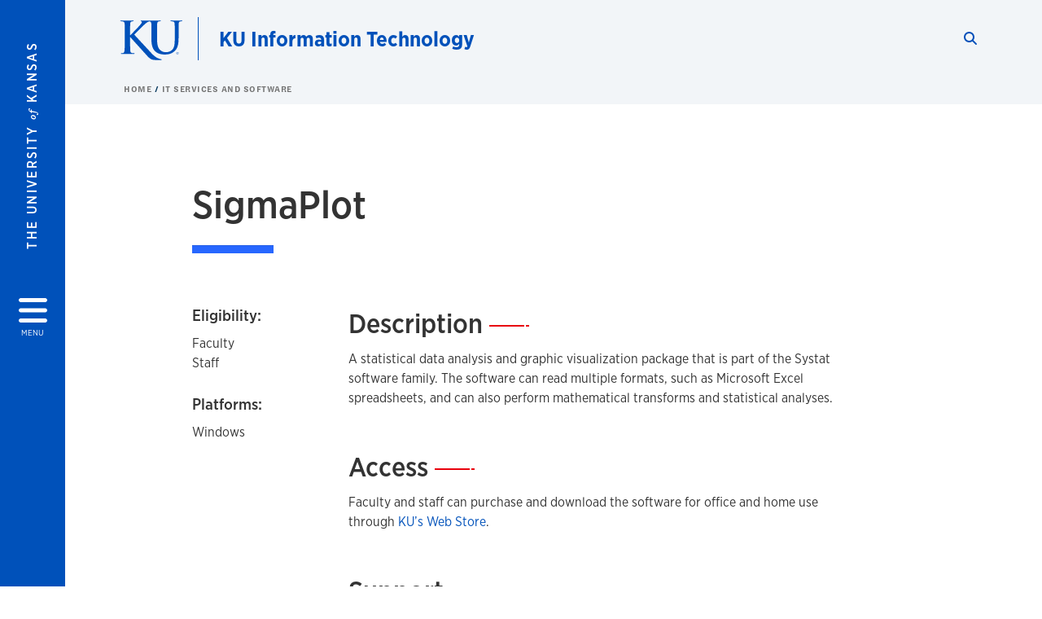

--- FILE ---
content_type: text/html; charset=UTF-8
request_url: https://technology.ku.edu/catalog/sigmaplot
body_size: 17837
content:


<!DOCTYPE html>
<html lang="en" dir="ltr" prefix="content: http://purl.org/rss/1.0/modules/content/  dc: http://purl.org/dc/terms/  foaf: http://xmlns.com/foaf/0.1/  og: http://ogp.me/ns#  rdfs: http://www.w3.org/2000/01/rdf-schema#  schema: http://schema.org/  sioc: http://rdfs.org/sioc/ns#  sioct: http://rdfs.org/sioc/types#  skos: http://www.w3.org/2004/02/skos/core#  xsd: http://www.w3.org/2001/XMLSchema# ">
  <head>
    <meta http-equiv="X-UA-Compatible" content="IE=edge" />
    <meta charset="utf-8" />
<link rel="canonical" href="https://technology.ku.edu/catalog/sigmaplot" />
<meta property="og:url" content="https://technology.ku.edu/catalog/sigmaplot" />
<meta property="og:title" content="SigmaPlot" />
<meta property="og:image:url" content="https://technology.ku.edu/libraries/ku-web-styleguide/images/cms_metatemplate_open_graph.png" />
<meta name="twitter:card" content="summary_large_image" />
<meta name="twitter:title" content="SigmaPlot" />
<meta name="twitter:image" content="https://technology.ku.edu/libraries/ku-web-styleguide/images/cms_metatemplate_twitter.png" />
<meta name="Generator" content="Drupal 10 (https://www.drupal.org)" />
<meta name="MobileOptimized" content="width" />
<meta name="HandheldFriendly" content="true" />
<meta name="viewport" content="width=device-width, initial-scale=1.0" />
<script type="text/javascript">
(function(i,s,o,g,r,a,m){i['GoogleAnalyticsObject']=r;i[r]=i[r]||function(){
(i[r].q=i[r].q||[]).push(arguments)},i[r].l=1*new Date();a=s.createElement(o),
m=s.getElementsByTagName(o)[0];a.async=1;a.src=g;m.parentNode.insertBefore(a,m)
})(window,document,'script','//www.google-analytics.com/analytics.js','ga');
    //KU master GA id
    ga('create', 'UA-56250057-1', 'auto', { 'name':'allaccountrollup', 'cookieDomain': 'none'});
    ga('allaccountrollup.send', 'pageview');
                                   //Individual account GA tracking id, organization id
                ga('create', 'UA-60131744-1', 'auto', { 'name':'organization', 'cookieDomain': 'none'});
                ga('organization.send', 'pageview');
                                           //Individual account GA tracking id, organization id
                ga('create', 'UA-60131744-13', 'auto', { 'name':'trackingid', 'cookieDomain': 'none'});
                ga('trackingid.send', 'pageview');
                        </script><link rel="icon" href="/themes/contrib/borzoi/favicon.ico" type="image/vnd.microsoft.icon" />

    <title>SigmaPlot | KU Information Technology</title>
    <link rel="dns-prefetch" href="https://use.typekit.net/">
    <link rel="dns-prefetch" href="https://use.fontawesome.com/">
    <link rel="dns-prefetch" href="https://cdn.datatables.net/">
    <link rel="preconnect" href="https://use.typekit.net/">
    <link rel="preconnect" href="https://use.fontawesome.com/">
    <link rel="preconnect" href="https://cdn.datatables.net/">
    <link rel="stylesheet" media="all" href="/sites/technology/files/css/css_zof8qofrelHyrm77qIc2wRSz2IPbyz_5fsB9LbQonzU.css?delta=0&amp;language=en&amp;theme=borzoi&amp;include=[base64]" />
<link rel="stylesheet" media="all" href="/modules/contrib/tttb_brand_update/css/tttb-brand-update.css?t7r643" />
<link rel="stylesheet" media="all" href="/sites/technology/files/css/css_pDfisE0KRMAeXJhMGltQvHnvN_Xrf1QhAZgkwReXjdM.css?delta=2&amp;language=en&amp;theme=borzoi&amp;include=[base64]" />
<link rel="stylesheet" media="all" href="//cdn.datatables.net/1.10.20/css/jquery.dataTables.min.css" />
<link rel="stylesheet" media="all" href="//use.typekit.net/nhc5fun.css" />
<link rel="stylesheet" media="all" href="/sites/technology/files/css/css_S3DUw0gOAgmH66KGXGovL6LH21SxD2WJE0zLg_SsuAU.css?delta=5&amp;language=en&amp;theme=borzoi&amp;include=[base64]" />

    <script type="application/json" data-drupal-selector="drupal-settings-json">{"path":{"baseUrl":"\/","pathPrefix":"","currentPath":"node\/151","currentPathIsAdmin":false,"isFront":false,"currentLanguage":"en"},"pluralDelimiter":"\u0003","suppressDeprecationErrors":true,"gtag":{"tagId":"G-BN1ZNEYDBH","consentMode":false,"otherIds":[],"events":[],"additionalConfigInfo":[]},"ajaxPageState":{"libraries":"[base64]","theme":"borzoi","theme_token":null},"ajaxTrustedUrl":[],"tttb_brand_update":{"stylesheet_file_name":"tttb-brand-update.css"},"user":{"uid":0,"permissionsHash":"86403f89c8514cc2e76031c6e18ffdd8a252c7e3c9957e56a4899f3e2198348e"}}</script>
<script src="/sites/technology/files/js/js_U5g6L0BOJbNT2ZTTr4OSoAL-LyD0VSA7WmsYduMtXkc.js?scope=header&amp;delta=0&amp;language=en&amp;theme=borzoi&amp;include=[base64]"></script>
<script src="https://use.fontawesome.com/releases/v6.4.2/js/all.js" defer crossorigin="anonymous"></script>
<script src="https://use.fontawesome.com/releases/v6.4.2/js/v4-shims.js" defer crossorigin="anonymous"></script>
<script src="/modules/contrib/google_tag/js/gtag.js?t7r643"></script>

  </head>
  <body class="sunflower-tttb">
        <a href="#main-content" class="visually-hidden focusable">
      Skip to main content
    </a>
    
      <div class="dialog-off-canvas-main-canvas" data-off-canvas-main-canvas>
    <div class="layout-container d-flex flex-column min-vh-100">
  <button id="borzoi-hamburger-button" class="borzoi-hamburger-button" aria-controls="ku-navigator" aria-label="Open and Close Menu">
    <span class="borzoi-hamburger-button__UnivKS">The University <em>of</em> Kansas</span>
    <i class="fas fa-bars fa-4x borzoi-hamburger-button__icon"></i>
    <span class="borzoi-hamburger-button__menu">MENU</span>
  </button>
  <noscript>
    <!-- anchor linking to navigator page -->
    <a href="/navigator" class="borzoi-hamburger-button" title="Go to menu page"><span class="visually-hidden">link to menu page</span></a>
  </noscript>

  <div id="ku-navigator" class="ku-navigator">
    <div class="ku-navigator__container">
            <!-- BEGIN HEADER HTML-->
<div id="ku-navigator-header" class="ku-navigator__header">
    <section class="container-fluid borzoi-header__upper-site-header d-md-none">
        <div class="borzoi-header__university-of-ks">
            <span>THE UNIVERSITY <span class="borzoi-header__university-of-ks__of"> of </span> <span class="borzoi-header__university-of-ks__ks">KANSAS</span></span>
        </div>
    </section>

    <section class="container-fluid borzoi-header__lower-site-header">
    <div class="row no-gutters">
        <div class="col">
            <div class="borzoi-header__lower-site-header__colum-wrapper row">
                <section class="borzoi-header__lower-site-header__site-info col-12 col-lg d-flex h-100">
                <!-- BEGIN SITE INFO -->
                <div class="site-header-block row">
                    <div class="site-header-block__site-title-group col">
                        <div class="site-title-group row">
                                                        <div class="site-title-group__site-title col-12"><a href="/">KU Information Technology</a></div>
                        </div>
                    </div>
                </div>
                <!-- END SITE INFO -->
                </section>
                <!-- BEGIN LINK MENU HTML -->
                <section class="ku-navigator__utilities utility-nav col-12 col-md-auto d-none d-md-flex px-0">
                    <ul class="utility-nav__list-group d-flex m-0 py-2 pb-md-0 py-lg-3">
                        <li class="utility-nav__list-item navigation__eyebrow utility-nav__list-item--first py-md-0 px-md-3">
                            <a href="https://my.ku.edu">myKU</a>
                        </li>
                        <li class="utility-nav__list-item navigation__eyebrow py-md-0 px-md-3">
                            <a href="https://outlook.office365.com">Email</a>
                        </li>
                        <li class="utility-nav__list-item navigation__eyebrow py-md-0 px-md-3">
                            <a href="https://canvas.ku.edu">Canvas</a>
                        </li>
                        <li class="utility-nav__list-item navigation__eyebrow py-md-0 px-md-3">
                            <a href="https://sa.ku.edu">Enroll &amp; Pay</a>
                        </li>
                        <li class="utility-nav__list-item navigation__eyebrow utility-nav__list-item--last py-md-0 px-md-3">
                            <a href="https://my.ku.edu/JayhawkGpsRedirect" aria-label="Jayhawk GPS login">Jayhawk GPS</a>
                        </li>
                    </ul>
               </section>
                <!-- END LINK MENU HTML -->
            </div>
        </div>
        <div class="col-auto pl-3 pl-lg-5 pt-md-2 align-self-md-start">
        <!-- BEGIN MENU BUTTON HTML -->
        <section class="borzoi-header__lower-site-header__menu-button pl-3 pl-md-0">
            <button class="ku-navigator__close-button" aria-controls="ku-navigator" aria-label="Close Menu">
                <i class="fas fa-times fa-2x"></i>
                <span class="ku_navigator__close-button-text d-none d-md-block">Close</span>
            </button>
        </section>
        <!-- END MENU BUTTON HTML -->
        </div>
    </div>
    </section>
</div>
<!-- END HEADER HTML -->

        <div id="ku-navigator-search" class="region region-ku-navigator-search">
    

<div id="block-kute-search-form-navigator" class="ku-search__search-box navigator col">
      <style>
    .ku-search__search-box.header .ku-search__form .ku-search__form__input {
        margin-bottom: -2px;
        border-bottom: 1px solid #ccc;
    }
</style>


<form class="ku-search__form row no-gutters justify-content-end block-form" action="/search" method="get" id="kute-search-form-block">
  <label class="ku-search__form__label sr-only" for="kute-search-form-block--input">Search this unit</label>
  <input type="text" class="ku-search__form__input search-form-param col d-none" id="kute-search-form-block--input"
        name="q" title="Enter the terms to search for" maxlength="250"
        aria-describedby="kute-search-form-block--help">
  <small id="kute-search-form-block--help" class="form-text text-muted"></small>
  <button class="ku-search__form__button col-auto" type="button" aria-label="Show search form" id="kute-search-form-block--start">
    <i class="fa fa-search"></i>
    <span class="sr-only">Start search</span>
  </button>
  <button class="ku-search__form__button d-none col-auto" type="submit" aria-label="Search" id="kute-search-form-block--submit">
    <i class="fa fa-search"></i>
    <span class="sr-only">Submit Search</span>
  </button>    
</form>

  </div>
  </div>

        <div id="ku-navigator-main-menu" class="region region-ku-navigator-main-menu">
    <nav role="navigation" aria-label="Main" aria-labelledby="block-borzoi-main-menu-menu" id="block-borzoi-main-menu">
              <span class="visually-hidden h2" id="block-borzoi-main-menu-menu">Main navigation</span>
  
  <div id="navigation-panels" class="ku-navigator__menu menu">

              
                  <ul block_element_id="borzoi_main_menu" region="ku_navigator_main_menu" class="ku-navigator__links menu-level__menu" id="menu-a" data-menu-level="0">
          <li class="menu-level__menu-item menu-level__menu-item--home navigation__text-large position-relative" id="item-a0">
            <a href="/" class="position-relative d-flex">
              <span class="menu-level__menu-item--before" aria-hidden="true"></span>
              Home
            </a>
          </li>
                            
                  <li class="menu-level__menu-item navigation__text-large menu-level__menu-item--parent-item position-relative" id="item-a1">
        
          <a href="" class="position-relative d-flex"
                      role="button" aria-label="Go to sub menu Support"
                    >
            <span class="menu-level__menu-item--before" aria-hidden="true"></span>
            Support

                          <i class="fas fa-arrow-right ku-list-link__icon"></i>
              <span class="sr-only">Select to follow link</span>
            
          </a>

                                        <ul class="ku-navigator__links menu-level__menu" id="menu-a1" data-menu-level="1">
                            
                  <li class="menu-level__menu-item navigation__text-medium position-relative" id="item-b1">
        
          <a href="/tech-support-students" class="position-relative d-flex"
                    >
            <span class="menu-level__menu-item--before" aria-hidden="true"></span>
            Student Tech Help

            
          </a>

                  </li>
                      
                  <li class="menu-level__menu-item navigation__text-medium position-relative" id="item-b2">
        
          <a href="/faculty-staff-technology-help" class="position-relative d-flex"
                    >
            <span class="menu-level__menu-item--before" aria-hidden="true"></span>
            Faculty &amp; Staff Tech Help

            
          </a>

                  </li>
                      
                  <li class="menu-level__menu-item navigation__text-medium position-relative" id="item-b3">
        
          <a href="/visitor-and-parent-technology-help" class="position-relative d-flex"
                    >
            <span class="menu-level__menu-item--before" aria-hidden="true"></span>
            Visitor &amp; Parent Tech Help

            
          </a>

                  </li>
                      
                  <li class="menu-level__menu-item navigation__text-medium position-relative" id="item-b4">
        
          <a href="/retiree-technology-help" class="position-relative d-flex"
                    >
            <span class="menu-level__menu-item--before" aria-hidden="true"></span>
            Retiree Technology Help

            
          </a>

                  </li>
                      
                  <li class="menu-level__menu-item navigation__text-medium position-relative" id="item-b5">
        
          <a href="/edwards-campus-technology-help" class="position-relative d-flex"
                    >
            <span class="menu-level__menu-item--before" aria-hidden="true"></span>
            Edwards Campus Tech Help

            
          </a>

                  </li>
                      
                  <li class="menu-level__menu-item navigation__text-medium position-relative" id="item-b6">
        
          <a href="https://services.ku.edu/TDClient/812/Portal/KB/" class="position-relative d-flex"
                    >
            <span class="menu-level__menu-item--before" aria-hidden="true"></span>
            Online Knowledge Base »

            
          </a>

                  </li>
            </ul>
  
                  </li>
                      
                  <li class="menu-level__menu-item navigation__text-large menu-level__menu-item--parent-item position-relative" id="item-a2">
        
          <a href="" class="position-relative d-flex"
                      role="button" aria-label="Go to sub menu Software &amp; Services"
                    >
            <span class="menu-level__menu-item--before" aria-hidden="true"></span>
            Software &amp; Services

                          <i class="fas fa-arrow-right ku-list-link__icon"></i>
              <span class="sr-only">Select to follow link</span>
            
          </a>

                                        <ul class="ku-navigator__links menu-level__menu" id="menu-a2" data-menu-level="1">
                            
                  <li class="menu-level__menu-item navigation__text-medium position-relative" id="item-b1">
        
          <a href="/software-services-overview" class="position-relative d-flex"
                    >
            <span class="menu-level__menu-item--before" aria-hidden="true"></span>
            Software &amp; Services Overview

            
          </a>

                  </li>
                      
                  <li class="menu-level__menu-item navigation__text-medium position-relative" id="item-b2">
        
          <a href="/catalog" class="position-relative d-flex"
                    >
            <span class="menu-level__menu-item--before" aria-hidden="true"></span>
            Software &amp; Services Catalog

            
          </a>

                  </li>
                      
                  <li class="menu-level__menu-item navigation__text-medium menu-level__menu-item--parent-item position-relative" id="item-b3">
        
          <a href="" class="position-relative d-flex"
                      role="button" aria-label="Go to sub menu Accounts"
                    >
            <span class="menu-level__menu-item--before" aria-hidden="true"></span>
            Accounts

                          <i class="fas fa-arrow-right ku-list-link__icon"></i>
              <span class="sr-only">Select to follow link</span>
            
          </a>

                                        <ul class="ku-navigator__links menu-level__menu" id="menu-b3" data-menu-level="2">
                            
                  <li class="menu-level__menu-item navigation__text-medium position-relative" id="item-c1">
        
          <a href="/personal-accounts-overview" class="position-relative d-flex"
                    >
            <span class="menu-level__menu-item--before" aria-hidden="true"></span>
            Personal Accounts

            
          </a>

                  </li>
                      
                  <li class="menu-level__menu-item navigation__text-medium position-relative" id="item-c2">
        
          <a href="/departmental-accounts" class="position-relative d-flex"
                    >
            <span class="menu-level__menu-item--before" aria-hidden="true"></span>
            Departmental Accounts

            
          </a>

                  </li>
                      
                  <li class="menu-level__menu-item navigation__text-medium position-relative" id="item-c3">
        
          <a href="/leaving-ku" class="position-relative d-flex"
                    >
            <span class="menu-level__menu-item--before" aria-hidden="true"></span>
            Access After Leaving KU

            
          </a>

                  </li>
            </ul>
  
                  </li>
                      
                  <li class="menu-level__menu-item navigation__text-medium menu-level__menu-item--parent-item position-relative" id="item-b4">
        
          <a href="" class="position-relative d-flex"
                      role="button" aria-label="Go to sub menu Email"
                    >
            <span class="menu-level__menu-item--before" aria-hidden="true"></span>
            Email

                          <i class="fas fa-arrow-right ku-list-link__icon"></i>
              <span class="sr-only">Select to follow link</span>
            
          </a>

                                        <ul class="ku-navigator__links menu-level__menu" id="menu-b4" data-menu-level="2">
                            
                  <li class="menu-level__menu-item navigation__text-medium position-relative" id="item-c1">
        
          <a href="/email" class="position-relative d-flex"
                    >
            <span class="menu-level__menu-item--before" aria-hidden="true"></span>
            Email Overview

            
          </a>

                  </li>
                      
                  <li class="menu-level__menu-item navigation__text-medium position-relative" id="item-c2">
        
          <a href="/configure-email" class="position-relative d-flex"
                    >
            <span class="menu-level__menu-item--before" aria-hidden="true"></span>
            Configure Email on Devices

            
          </a>

                  </li>
                      
                  <li class="menu-level__menu-item navigation__text-medium position-relative" id="item-c3">
        
          <a href="/catalog/departmental-email" class="position-relative d-flex"
                    >
            <span class="menu-level__menu-item--before" aria-hidden="true"></span>
            Departmental Email

            
          </a>

                  </li>
                      
                  <li class="menu-level__menu-item navigation__text-medium position-relative" id="item-c4">
        
          <a href="/email-distribution-lists" class="position-relative d-flex"
                    >
            <span class="menu-level__menu-item--before" aria-hidden="true"></span>
            Email Distribution Lists

            
          </a>

                  </li>
            </ul>
  
                  </li>
                      
                  <li class="menu-level__menu-item navigation__text-medium position-relative" id="item-b5">
        
          <a href="/wi-fi" class="position-relative d-flex"
                    >
            <span class="menu-level__menu-item--before" aria-hidden="true"></span>
            Wi-Fi

            
          </a>

                  </li>
            </ul>
  
                  </li>
                      
                  <li class="menu-level__menu-item navigation__text-large position-relative" id="item-a3">
        
          <a href="/news" class="position-relative d-flex"
                    >
            <span class="menu-level__menu-item--before" aria-hidden="true"></span>
            Service Updates &amp; News

            
          </a>

                  </li>
                      
                  <li class="menu-level__menu-item navigation__text-large menu-level__menu-item--parent-item position-relative" id="item-a4">
        
          <a href="" class="position-relative d-flex"
                      role="button" aria-label="Go to sub menu IT Security"
                    >
            <span class="menu-level__menu-item--before" aria-hidden="true"></span>
            IT Security

                          <i class="fas fa-arrow-right ku-list-link__icon"></i>
              <span class="sr-only">Select to follow link</span>
            
          </a>

                                        <ul class="ku-navigator__links menu-level__menu" id="menu-a4" data-menu-level="1">
                            
                  <li class="menu-level__menu-item navigation__text-medium position-relative" id="item-b1">
        
          <a href="/it-security" class="position-relative d-flex"
                    >
            <span class="menu-level__menu-item--before" aria-hidden="true"></span>
            IT Security Overview

            
          </a>

                  </li>
                      
                  <li class="menu-level__menu-item navigation__text-medium position-relative" id="item-b2">
        
          <a href="/itsecurity/passwords" class="position-relative d-flex"
                    >
            <span class="menu-level__menu-item--before" aria-hidden="true"></span>
            Passwords

            
          </a>

                  </li>
                      
                  <li class="menu-level__menu-item navigation__text-medium menu-level__menu-item--parent-item position-relative" id="item-b3">
        
          <a href="" class="position-relative d-flex"
                      role="button" aria-label="Go to sub menu Email Security"
                    >
            <span class="menu-level__menu-item--before" aria-hidden="true"></span>
            Email Security

                          <i class="fas fa-arrow-right ku-list-link__icon"></i>
              <span class="sr-only">Select to follow link</span>
            
          </a>

                                        <ul class="ku-navigator__links menu-level__menu" id="menu-b3" data-menu-level="2">
                            
                  <li class="menu-level__menu-item navigation__text-medium position-relative" id="item-c1">
        
          <a href="/itsecurity/email" class="position-relative d-flex"
                    >
            <span class="menu-level__menu-item--before" aria-hidden="true"></span>
            Malicious Emails &amp; Phishing

            
          </a>

                  </li>
                      
                  <li class="menu-level__menu-item navigation__text-medium position-relative" id="item-c2">
        
          <a href="/itsecurity/email-advanced-threat-protection" class="position-relative d-flex"
                    >
            <span class="menu-level__menu-item--before" aria-hidden="true"></span>
            Email Advanced Threat Protection

            
          </a>

                  </li>
                      
                  <li class="menu-level__menu-item navigation__text-medium position-relative" id="item-c3">
        
          <a href="/itsecurity/email-encryption-digital-signatures" class="position-relative d-flex"
                    >
            <span class="menu-level__menu-item--before" aria-hidden="true"></span>
            Email Encryption &amp; Digital Signatures

            
          </a>

                  </li>
            </ul>
  
                  </li>
                      
                  <li class="menu-level__menu-item navigation__text-medium position-relative" id="item-b4">
        
          <a href="/itsecurity/protecting-ku-data" class="position-relative d-flex"
                    >
            <span class="menu-level__menu-item--before" aria-hidden="true"></span>
            Protecting KU Data

            
          </a>

                  </li>
                      
                  <li class="menu-level__menu-item navigation__text-medium position-relative" id="item-b5">
        
          <a href="/itsecurity/virus-malware-protection" class="position-relative d-flex"
                    >
            <span class="menu-level__menu-item--before" aria-hidden="true"></span>
            Virus &amp; Malware Protection

            
          </a>

                  </li>
                      
                  <li class="menu-level__menu-item navigation__text-medium position-relative" id="item-b6">
        
          <a href="/itsecurity/mfa" class="position-relative d-flex"
                    >
            <span class="menu-level__menu-item--before" aria-hidden="true"></span>
            Multi-factor Authentication

            
          </a>

                  </li>
                      
                  <li class="menu-level__menu-item navigation__text-medium position-relative" id="item-b7">
        
          <a href="/research/research-it-security" class="position-relative d-flex"
                    >
            <span class="menu-level__menu-item--before" aria-hidden="true"></span>
            Research Security

            
          </a>

                  </li>
                      
                  <li class="menu-level__menu-item navigation__text-medium position-relative" id="item-b8">
        
          <a href="/itsecurity/encryption" class="position-relative d-flex"
                    >
            <span class="menu-level__menu-item--before" aria-hidden="true"></span>
            Encryption

            
          </a>

                  </li>
                      
                  <li class="menu-level__menu-item navigation__text-medium position-relative" id="item-b9">
        
          <a href="/itsecurity/travel" class="position-relative d-flex"
                    >
            <span class="menu-level__menu-item--before" aria-hidden="true"></span>
            Security When Traveling

            
          </a>

                  </li>
                      
                  <li class="menu-level__menu-item navigation__text-medium position-relative" id="item-b10">
        
          <a href="/itsecurity/public-wifi" class="position-relative d-flex"
                    >
            <span class="menu-level__menu-item--before" aria-hidden="true"></span>
            Public Wi-Fi

            
          </a>

                  </li>
                      
                  <li class="menu-level__menu-item navigation__text-medium position-relative" id="item-b11">
        
          <a href="/itsecurity/security-remote-work" class="position-relative d-flex"
                    >
            <span class="menu-level__menu-item--before" aria-hidden="true"></span>
            IT Security for Remote Work

            
          </a>

                  </li>
                      
                  <li class="menu-level__menu-item navigation__text-medium position-relative" id="item-b12">
        
          <a href="/itsecurity/social-media" class="position-relative d-flex"
                    >
            <span class="menu-level__menu-item--before" aria-hidden="true"></span>
            Social Media

            
          </a>

                  </li>
                      
                  <li class="menu-level__menu-item navigation__text-medium position-relative" id="item-b13">
        
          <a href="/itsecurity/training-consulting" class="position-relative d-flex"
                    >
            <span class="menu-level__menu-item--before" aria-hidden="true"></span>
            Training and Consulting

            
          </a>

                  </li>
            </ul>
  
                  </li>
                      
                  <li class="menu-level__menu-item navigation__text-large menu-level__menu-item--parent-item position-relative" id="item-a5">
        
          <a href="" class="position-relative d-flex"
                      role="button" aria-label="Go to sub menu IT Project and Change Management Services"
                    >
            <span class="menu-level__menu-item--before" aria-hidden="true"></span>
            IT Project and Change Management Services

                          <i class="fas fa-arrow-right ku-list-link__icon"></i>
              <span class="sr-only">Select to follow link</span>
            
          </a>

                                        <ul class="ku-navigator__links menu-level__menu" id="menu-a5" data-menu-level="1">
                            
                  <li class="menu-level__menu-item navigation__text-medium position-relative" id="item-b1">
        
          <a href="/about-project-change-management-office" class="position-relative d-flex"
                    >
            <span class="menu-level__menu-item--before" aria-hidden="true"></span>
            About Our Team

            
          </a>

                  </li>
                      
                  <li class="menu-level__menu-item navigation__text-medium position-relative" id="item-b2">
        
          <a href="/it-project-governance" class="position-relative d-flex"
                    >
            <span class="menu-level__menu-item--before" aria-hidden="true"></span>
            IT Project Governance

            
          </a>

                  </li>
                      
                  <li class="menu-level__menu-item navigation__text-medium position-relative" id="item-b3">
        
          <a href="/it-project-review-process" class="position-relative d-flex"
                    >
            <span class="menu-level__menu-item--before" aria-hidden="true"></span>
            IT Project Review Process

            
          </a>

                  </li>
                      
                  <li class="menu-level__menu-item navigation__text-medium position-relative" id="item-b4">
        
          <a href="/submit-it-project-requests" class="position-relative d-flex"
                    >
            <span class="menu-level__menu-item--before" aria-hidden="true"></span>
            Submit IT Project Requests

            
          </a>

                  </li>
                      
                  <li class="menu-level__menu-item navigation__text-medium position-relative" id="item-b5">
        
          <a href="/kito-reporting" class="position-relative d-flex"
                    >
            <span class="menu-level__menu-item--before" aria-hidden="true"></span>
            KITO Reporting

            
          </a>

                  </li>
            </ul>
  
                  </li>
                      
                  <li class="menu-level__menu-item navigation__text-large menu-level__menu-item--parent-item position-relative" id="item-a6">
        
          <a href="" class="position-relative d-flex"
                      role="button" aria-label="Go to sub menu Research Technology"
                    >
            <span class="menu-level__menu-item--before" aria-hidden="true"></span>
            Research Technology

                          <i class="fas fa-arrow-right ku-list-link__icon"></i>
              <span class="sr-only">Select to follow link</span>
            
          </a>

                                        <ul class="ku-navigator__links menu-level__menu" id="menu-a6" data-menu-level="1">
                            
                  <li class="menu-level__menu-item navigation__text-medium position-relative" id="item-b1">
        
          <a href="/research/research-overview" class="position-relative d-flex"
                    >
            <span class="menu-level__menu-item--before" aria-hidden="true"></span>
            Research Technology Overview

            
          </a>

                  </li>
                      
                  <li class="menu-level__menu-item navigation__text-medium position-relative" id="item-b2">
        
          <a href="/research/research-it-security" class="position-relative d-flex"
                    >
            <span class="menu-level__menu-item--before" aria-hidden="true"></span>
            IT Security for Researchers

            
          </a>

                  </li>
                      
                  <li class="menu-level__menu-item navigation__text-medium position-relative" id="item-b3">
        
          <a href="/research/file-storage" class="position-relative d-flex"
                    >
            <span class="menu-level__menu-item--before" aria-hidden="true"></span>
            File Storage for Researchers

            
          </a>

                  </li>
                      
                  <li class="menu-level__menu-item navigation__text-medium position-relative" id="item-b4">
        
          <a href="/research/technology-support" class="position-relative d-flex"
                    >
            <span class="menu-level__menu-item--before" aria-hidden="true"></span>
            Research Technology Support

            
          </a>

                  </li>
                      
                  <li class="menu-level__menu-item navigation__text-medium position-relative" id="item-b5">
        
          <a href="/catalog/research-server-hosting" class="position-relative d-flex"
                    >
            <span class="menu-level__menu-item--before" aria-hidden="true"></span>
            Research Server Hosting

            
          </a>

                  </li>
                      
                  <li class="menu-level__menu-item navigation__text-medium position-relative" id="item-b6">
        
          <a href="/research/application-database" class="position-relative d-flex"
                    >
            <span class="menu-level__menu-item--before" aria-hidden="true"></span>
            Applications &amp; Databases

            
          </a>

                  </li>
                      
                  <li class="menu-level__menu-item navigation__text-medium position-relative" id="item-b7">
        
          <a href="/research/websites" class="position-relative d-flex"
                    >
            <span class="menu-level__menu-item--before" aria-hidden="true"></span>
            Research Websites

            
          </a>

                  </li>
                      
                  <li class="menu-level__menu-item navigation__text-medium position-relative" id="item-b8">
        
          <a href="/research/data-centers-network" class="position-relative d-flex"
                    >
            <span class="menu-level__menu-item--before" aria-hidden="true"></span>
            Data Centers and Network

            
          </a>

                  </li>
                      
                  <li class="menu-level__menu-item navigation__text-medium position-relative" id="item-b9">
        
          <a href="/research/advanced-computing-facility" class="position-relative d-flex"
                    >
            <span class="menu-level__menu-item--before" aria-hidden="true"></span>
            Advanced Computing Facility

            
          </a>

                  </li>
            </ul>
  
                  </li>
                      
                  <li class="menu-level__menu-item navigation__text-large menu-level__menu-item--parent-item position-relative" id="item-a7">
        
          <a href="" class="position-relative d-flex"
                      role="button" aria-label="Go to sub menu Working Off Campus"
                    >
            <span class="menu-level__menu-item--before" aria-hidden="true"></span>
            Working Off Campus

                          <i class="fas fa-arrow-right ku-list-link__icon"></i>
              <span class="sr-only">Select to follow link</span>
            
          </a>

                                        <ul class="ku-navigator__links menu-level__menu" id="menu-a7" data-menu-level="1">
                            
                  <li class="menu-level__menu-item navigation__text-medium position-relative" id="item-b1">
        
          <a href="/working-campus" class="position-relative d-flex"
                    >
            <span class="menu-level__menu-item--before" aria-hidden="true"></span>
            Working Off Campus Overview

            
          </a>

                  </li>
                      
                  <li class="menu-level__menu-item navigation__text-medium position-relative" id="item-b2">
        
          <a href="/working-remotely-right-equipment" class="position-relative d-flex"
                    >
            <span class="menu-level__menu-item--before" aria-hidden="true"></span>
            Have the Right Equipment

            
          </a>

                  </li>
                      
                  <li class="menu-level__menu-item navigation__text-medium position-relative" id="item-b3">
        
          <a href="/remote-work-accessing-campus-systems" class="position-relative d-flex"
                    >
            <span class="menu-level__menu-item--before" aria-hidden="true"></span>
            Accessing Campus Systems

            
          </a>

                  </li>
                      
                  <li class="menu-level__menu-item navigation__text-medium position-relative" id="item-b4">
        
          <a href="/itsecurity/security-remote-work" class="position-relative d-flex"
                    >
            <span class="menu-level__menu-item--before" aria-hidden="true"></span>
            Security for Remote Work

            
          </a>

                  </li>
                      
                  <li class="menu-level__menu-item navigation__text-medium position-relative" id="item-b5">
        
          <a href="/tools-remote-work" class="position-relative d-flex"
                    >
            <span class="menu-level__menu-item--before" aria-hidden="true"></span>
            Tools for Remote Work

            
          </a>

                  </li>
            </ul>
  
                  </li>
                      
                  <li class="menu-level__menu-item navigation__text-large position-relative" id="item-a8">
        
          <a href="/2025-strategic-plan" class="position-relative d-flex"
                    >
            <span class="menu-level__menu-item--before" aria-hidden="true"></span>
            2025 Strategic Plan

            
          </a>

                  </li>
                      
                  <li class="menu-level__menu-item navigation__text-large menu-level__menu-item--parent-item position-relative" id="item-a9">
        
          <a href="" class="position-relative d-flex"
                      role="button" aria-label="Go to sub menu About"
                    >
            <span class="menu-level__menu-item--before" aria-hidden="true"></span>
            About

                          <i class="fas fa-arrow-right ku-list-link__icon"></i>
              <span class="sr-only">Select to follow link</span>
            
          </a>

                                        <ul class="ku-navigator__links menu-level__menu" id="menu-a9" data-menu-level="1">
                            
                  <li class="menu-level__menu-item navigation__text-medium position-relative" id="item-b1">
        
          <a href="/ku-it-overview" class="position-relative d-flex"
                    >
            <span class="menu-level__menu-item--before" aria-hidden="true"></span>
            KU IT Overview

            
          </a>

                  </li>
                      
                  <li class="menu-level__menu-item navigation__text-medium position-relative" id="item-b2">
        
          <a href="/it-leadership" class="position-relative d-flex"
                    >
            <span class="menu-level__menu-item--before" aria-hidden="true"></span>
            IT Leadership

            
          </a>

                  </li>
                      
                  <li class="menu-level__menu-item navigation__text-medium menu-level__menu-item--parent-item position-relative" id="item-b3">
        
          <a href="" class="position-relative d-flex"
                      role="button" aria-label="Go to sub menu Community of Care"
                    >
            <span class="menu-level__menu-item--before" aria-hidden="true"></span>
            Community of Care

                          <i class="fas fa-arrow-right ku-list-link__icon"></i>
              <span class="sr-only">Select to follow link</span>
            
          </a>

                                        <ul class="ku-navigator__links menu-level__menu" id="menu-b3" data-menu-level="2">
                            
                  <li class="menu-level__menu-item navigation__text-medium position-relative" id="item-c1">
        
          <a href="/community-care" class="position-relative d-flex"
                    >
            <span class="menu-level__menu-item--before" aria-hidden="true"></span>
            Community of Care Overview

            
          </a>

                  </li>
            </ul>
  
                  </li>
                      
                  <li class="menu-level__menu-item navigation__text-medium menu-level__menu-item--parent-item position-relative" id="item-b4">
        
          <a href="" class="position-relative d-flex"
                      role="button" aria-label="Go to sub menu Publications"
                    >
            <span class="menu-level__menu-item--before" aria-hidden="true"></span>
            Publications

                          <i class="fas fa-arrow-right ku-list-link__icon"></i>
              <span class="sr-only">Select to follow link</span>
            
          </a>

                                        <ul class="ku-navigator__links menu-level__menu" id="menu-b4" data-menu-level="2">
                            
                  <li class="menu-level__menu-item navigation__text-medium position-relative" id="item-c1">
        
          <a href="/2021-annual-report" class="position-relative d-flex"
                    >
            <span class="menu-level__menu-item--before" aria-hidden="true"></span>
            2021 Annual Report

            
          </a>

                  </li>
                      
                  <li class="menu-level__menu-item navigation__text-medium position-relative" id="item-c2">
        
          <a href="https://indd.adobe.com/view/8f327214-5294-4b25-a631-420568572948" class="position-relative d-flex"
                    >
            <span class="menu-level__menu-item--before" aria-hidden="true"></span>
            2021 KU Research Technology Report »

            
          </a>

                  </li>
                      
                  <li class="menu-level__menu-item navigation__text-medium position-relative" id="item-c3">
        
          <a href="/2020-annual-report" class="position-relative d-flex"
                    >
            <span class="menu-level__menu-item--before" aria-hidden="true"></span>
            2020 Annual Report

            
          </a>

                  </li>
            </ul>
  
                  </li>
                      
                  <li class="menu-level__menu-item navigation__text-medium position-relative" id="item-b5">
        
          <a href="/sustainability" class="position-relative d-flex"
                    >
            <span class="menu-level__menu-item--before" aria-hidden="true"></span>
            Sustainability

            
          </a>

                  </li>
                      
                  <li class="menu-level__menu-item navigation__text-medium position-relative" id="item-b6">
        
          <a href="/price-computing-center" class="position-relative d-flex"
                    >
            <span class="menu-level__menu-item--before" aria-hidden="true"></span>
            Price Computing Center

            
          </a>

                  </li>
                      
                  <li class="menu-level__menu-item navigation__text-medium position-relative" id="item-b7">
        
          <a href="/dmca" class="position-relative d-flex"
                    >
            <span class="menu-level__menu-item--before" aria-hidden="true"></span>
            Digital Millennium Copyright Act (DMCA)

            
          </a>

                  </li>
                      
                  <li class="menu-level__menu-item navigation__text-medium position-relative" id="item-b8">
        
          <a href="/it-policies" class="position-relative d-flex"
                    >
            <span class="menu-level__menu-item--before" aria-hidden="true"></span>
            IT Policies

            
          </a>

                  </li>
            </ul>
  
                  </li>
                      
                  <li class="menu-level__menu-item navigation__text-large position-relative" id="item-a10">
        
          <a href="/contact-us" class="position-relative d-flex"
                    >
            <span class="menu-level__menu-item--before" aria-hidden="true"></span>
            Contact Us

            
          </a>

                  </li>
            </ul>
  


    
  </div>
</nav>

  </div>

        <div id="ku-navigator-info" class="region region-ku-navigator-info">
    

<div id="block-infoforblock" class="ku-navigator__info-for-block">
  <hr class="chunky-line chunky-line--lake m-0 mb-3">
  
          <span class="navigation__secondary-header h4">Info for</span>
    
      

            <div class="ku-link-list">
            <ul class="ku-link-list__links mb-0">
                                    <li class="navigation__secondary-text"><a href="https://admissions.ku.edu/visiting-campus">Prospective Students</a></li>
                                    <li class="navigation__secondary-text"><a href="https://ku.edu/admissions">Current Students</a></li>
                                    <li class="navigation__secondary-text"><a href="https://admissions.ku.edu/alumni-volunteers">Alumni</a></li>
                                    <li class="navigation__secondary-text"><a href="https://ku.edu/academics">Degree Programs</a></li>
                            </ul>
        </div>
    
  </div>
  </div>


                <div id="ku-navigator-footer" class="ku-navigator__footer">

        <!-- BEGIN LINK MENU HTML -->
        <section class="ku-navigator__utilities utility-nav">
            <ul class="utility-nav__list-group mb-0 d-md-none">
                <li class="utility-nav__list-item navigation__eyebrow utility-nav__list-item--first mb-1 p-0 border-0">
                    <a href="https://my.ku.edu">myKU</a>
                </li>
                <li class="utility-nav__list-item navigation__eyebrow mb-1 p-0 border-0">
                    <a href="https://outlook.office365.com">Email</a>
                </li>
                <li class="utility-nav__list-item navigation__eyebrow mb-1 p-0 border-0">
                    <a href="https://canvas.ku.edu">Canvas</a>
                </li>
                <li class="utility-nav__list-item navigation__eyebrow mb-1 p-0 border-0">
                    <a href="https://sa.ku.edu">Enroll &amp; Pay</a>
                </li>
                <li class="utility-nav__list-item navigation__eyebrow utility-nav__list-item--last mb-1 p-0 border-0">
                    <a href="https://my.ku.edu/JayhawkGpsRedirect" aria-label="Jayhawk GPS login">Jayhawk GPS</a>
                </li>
            </ul>
                                </section>
        <!-- END LINK MENU HTML -->

    </div>
    </div>
  </div>
  
    <header role="banner" class="borzoi-header">
    <!-- KU Alerts -->
    <div id="kualerts" class="kualerts"></div>
    
    <!-- BEGIN HEADER HTML -->
    <section class="container-fluid borzoi-header__upper-site-header d-md-none">
        <div class="borzoi-header__university-of-ks">
            <span>THE UNIVERSITY <span class="borzoi-header__university-of-ks__of"> of </span> <span class="borzoi-header__university-of-ks__ks">KANSAS</span></span>
        </div>
    </section>

    <section class="container-fluid borzoi-header__lower-site-header">
        <div class="row">
        <div class="col-12">
            <div class="borzoi-header__lower-site-header__colum-wrapper row">
            <section class="borzoi-header__lower-site-header__site-info col col-md-8 d-flex h-100">
                <!-- BEGIN SITE BRANDING AND INFO -->
                <div class="site-header-block row">
                                            <div class="site-header-block__branding col d-none d-md-block">
                            <section class="ku-header-logo__vector">
                                <a href="https://ku.edu"><svg xmlns="http://www.w3.org/2000/svg" width="50" height="32" role="img" viewBox="0 0 50 32">
  <title id="University-of-Kansas-logo">University of Kansas logo</title>
    <g fill-rule="evenodd">
        <path class="main-stroke" d="M18.913 3.78c-1.13 1.036-6.47 6.403-7.68 7.684L21.43 22.433l4.137 4.487c1.438 1.378 3.106 2.83 4.89 3.525 1.068.427 1.935.69 2.363.69.249 0 .463.072.463.284 0 .249-.18.357-.855.357h-3.094c-1.065 0-1.706 0-2.453-.07-1.92-.179-2.879-.962-4.408-2.313L8.498 13.953l-.392-.533h-.178v3.237c0 3.272 0 6.083.107 7.612.071.995.392 1.778 1.28 1.921.497.071 1.28.142 1.74.142.286 0 .464.106.464.284 0 .248-.286.355-.675.355-1.992 0-4.232-.107-5.12-.107-.82 0-3.059.107-4.482.107-.462 0-.71-.107-.71-.355 0-.178.141-.284.568-.284.534 0 .96-.07 1.28-.142.712-.143.89-.926 1.032-1.957.178-1.493.178-4.304.178-7.576v-6.26c0-5.408 0-6.403-.071-7.541-.071-1.209-.356-1.78-1.53-2.028C1.705.757 1.1.722.602.722.21.722 0 .65 0 .402 0 .151.249.08.78.08c1.885 0 4.125.108 4.978.108.854 0 3.094-.108 4.304-.108.5 0 .745.071.745.32s-.213.32-.498.32c-.355 0-.57.036-.994.107-.96.177-1.245.783-1.317 2.028-.07 1.138-.07 2.133-.07 7.541v1.565h.178c1.209-1.316 6.4-6.616 7.431-7.826.996-1.173 1.779-2.062 1.779-2.667 0-.392-.144-.64-.5-.712-.32-.07-.46-.14-.46-.356 0-.249.177-.32.568-.32.745 0 2.7.108 3.661.108l6.817-.003c.85 0 3.085-.105 4.361-.105.532 0 .781.071.781.32 0 .247-.213.318-.569.318-.39 0-.602.037-1.027.107-.957.178-1.243.78-1.314 2.023-.07 1.135-.07 2.128-.07 7.52v4.968c0 5.144 1.028 7.307 2.767 8.727 1.595 1.314 3.227 1.455 4.431 1.455 1.562 0 3.476-.497 4.895-1.916 1.952-1.95 2.058-5.144 2.058-8.798V10.37c0-5.393 0-6.386-.07-7.521-.072-1.207-.355-1.775-1.527-2.023-.283-.07-.885-.107-1.275-.107-.392 0-.605-.07-.605-.318 0-.249.25-.32.745-.32 1.81 0 4.043.105 4.08.105.424 0 2.659-.105 4.043-.105.496 0 .745.071.745.32 0 .247-.214.318-.64.318-.39 0-.603.037-1.028.107-.958.178-1.241.78-1.312 2.023-.07 1.135-.07 2.128-.07 7.52v3.797c0 3.938-.39 8.125-3.37 10.678-2.517 2.165-5.071 2.556-7.377 2.556-1.88 0-5.284-.107-7.872-2.448-1.81-1.632-3.157-4.258-3.157-9.403v-5.18c0-5.392 0-6.385-.072-7.52-.07-1.207-.42-2.023-1.524-2.023s-2.682 1.271-4.516 2.954M45.718 26.303h.123c.14 0 .258-.05.258-.182 0-.093-.068-.186-.258-.186a.823.823 0 0 0-.123.008v.36zm0 .588h-.169V25.83c.089-.013.173-.026.3-.026.161 0 .267.034.33.08.064.047.098.12.098.221 0 .14-.093.224-.208.258v.009c.093.017.157.101.178.258.026.165.051.228.068.262h-.178c-.025-.034-.05-.131-.072-.27-.025-.136-.093-.187-.228-.187h-.119v.457zm.178-1.359c-.419 0-.762.36-.762.805 0 .453.343.808.766.808.423.005.762-.355.762-.804 0-.449-.339-.809-.762-.809h-.004zm.004-.148a.94.94 0 0 1 .935.953.939.939 0 0 1-.94.956.945.945 0 0 1-.943-.956c0-.53.424-.953.944-.953h.004z"/>
    </g>
</svg>
</a>
                            </section>
                        </div>
                                        <div class="site-header-block__site-title-group col">
                        <div class="site-title-group row justify-content-center align-self-center">
                                                        <div class="site-title-group__site-title col-12"><a href="/">KU Information Technology</a></div>
                        </div>
                    </div>
                </div>
                <!-- END SITE BRANDING AND INFO -->
            </section>
            <!-- BEGIN MENU BUTTON HTML -->
            <section class="borzoi-header__lower-site-header__menu-button col-auto d-md-none">
                <button id="borzoi-hamburger-button--mobile" class="borzoi-hamburger-button" aria-controls="ku-navigator" aria-label="Open and Close Menu">
                <i class="fas fa-bars fa-2x borzoi-hamburger-button__icon"></i>
                <span class="sr-only">Menu</span>
                </button>
                <noscript>
                    <!-- anchor linking to navigator page -->
                    <a href="/navigator" class="borzoi-hamburger-button" title="Go to menu page"><span class="visually-hidden">link to menu page</span></a>
                </noscript>
            </section>

            <!-- END MENU BUTTON HTML -->
            <section class="borzoi-header__lower-site-header__search col-12 col-md-4 d-none d-md-block">
                <!-- BEGIN KU SEARCH HEADER REGION -->
                  <div class="region region-ku-header-search-area container">
    

<div id="block-kute-search-form-header" class="ku-search__search-box header col">
      <style>
    .ku-search__search-box.header .ku-search__form .ku-search__form__input {
        margin-bottom: -2px;
        border-bottom: 1px solid #ccc;
    }
</style>


<form class="ku-search__form row no-gutters justify-content-end block-form" action="/search" method="get" id="kute-search-form-block--2">
  <label class="ku-search__form__label sr-only" for="kute-search-form-block--2--input">Search this unit</label>
  <input type="text" class="ku-search__form__input search-form-param col d-none" id="kute-search-form-block--2--input"
        name="q" title="Enter the terms to search for" maxlength="250"
        aria-describedby="kute-search-form-block--2--help">
  <small id="kute-search-form-block--2--help" class="form-text text-muted"></small>
  <button class="ku-search__form__button col-auto" type="button" aria-label="Show search form" id="kute-search-form-block--2--start">
    <i class="fa fa-search"></i>
    <span class="sr-only">Start search</span>
  </button>
  <button class="ku-search__form__button d-none col-auto" type="submit" aria-label="Search" id="kute-search-form-block--2--submit">
    <i class="fa fa-search"></i>
    <span class="sr-only">Submit Search</span>
  </button>    
</form>

  </div>
  </div>

                <!-- END KU SEARCH HEADER REGION -->
            </section>
            </div>
        </div>
        </div>
    </section>
    <!-- END HEADER HTML -->
</header>

  

  
  

      <div class="ku-breadcrumb__container container-fluid pb-2">
        <div class="region region-breadcrumb row">
            <div class="breadcrumb__block col-12 pl-2 pl-md-5 ml-md-4">
          <div class="navigation__breadcrumb-style">
              <a href="/">
          <span class="link-icon__icon link-icon__icon--crimson"><i class="fas fa-arrow-left"></i></span> 
          Home
        </a>
                  </div>
      <div class="navigation__breadcrumb-style">
              <a href="/catalog">
          <span class="link-icon__icon link-icon__icon--crimson"><i class="fas fa-arrow-left"></i></span> 
          IT Services and Software
        </a>
                  </div>
  
</div>

        </div>
    </div>


    <div class="region region-highlighted container">
    <div data-drupal-messages-fallback class="hidden"></div>

  </div>


  

  <main role="main" class="flex-fill">
    <a id="main-content" tabindex="-1"></a>
    <div class="layout-content">
            <div class="region region-above-content container">
    <div id="block-alertblock">
  
    
      <div id='campusalertarea'></div>
  </div>
<div class="views-element-container" id="block-views-block-alerts-it-news-alerts-block">
  
    
      <div block_element_id="views_block__alerts_it_news_alerts_block" region="above_content"><div class="js-view-dom-id-b700a68110bcf2955dcef55bf29e6da6eb2ec0d4b57ad07a7efa74be9f0c5f48">
  
  
  

  
  

    

  
  

  
  
</div>
</div>

  </div>

  </div>

                <div class="region region-content">
    <div class="views-element-container" id="block-views-block-it-services-and-software-block-1">
  
    
      <div block_element_id="views_block__it_services_and_software_block_1" region="content"><div class="js-view-dom-id-72e6de72e05cac5db781789adcecdba98d7a0cc56c4b5f4bff30e26c5c7a14be">
  
  
  

      <header>
                    <section class="ku-simple-header container pt-5 paragraph paragraph--type--header-0-default-page-title paragraph--view-mode--default">
                <div class="row">
                    <div class="col-12">
                        <style>
.chunky-line {
   width: 100px !important;
}
</style>
                    </div>
                </div>
            </section>
              
    </header>
  
  

  
<div class="container py-5" id="filter-results">
  <div class="row mx-1">
    <div class="col-12 col-lg-10 offset-lg-1 px-0">
                            <div class="views-row"><div class="views-field views-field-title-1"><span class="field-content"><div class="container mb-4">
    <h1>SigmaPlot</h1>
    <div class="pb-5 pt-3">
         <hr class="chunky-line chunky-line--lake chunky-line--width-md">
    </div>
</div>

 <div class="container d-flex flex-wrap flex-lg-nowrap mb-5">
     <div class="row col-12 col-md-3">
         <div class="left-content-wrapper">
            <section class="mb-4" id="eligibility">
                <h2 class="h6">Eligibility:</h2>
                <div class="eligibility">Faculty<br>Staff</div>
            </section>
                    <section class="mb-4" id="platforms">
             <h2 class="h6">Platforms:</h2>
              Windows
             </section>
                   </div>
     </div>
 
     <div class="row col-12 col-md-9">
         <div class="lab-main-content-wrapper">
             <section class="mb-5" id="description">
                 <div id="description-full" class="">
                     <h2 class="h3">Description <span class="dash dash--crimson">&mdash;</span></h2>
                     <div class="description"><p>A statistical data analysis and graphic visualization package that is part of the Systat software family. The software can read multiple formats, such as Microsoft Excel spreadsheets, and can also perform mathematical transforms and statistical analyses.</p>
</div>
                 </div>
                              
             </section>
             <div></div>
             <section class="mb-5" id="access">
                <div id="access-full" class="">
                    <h2 class="h3">Access <span class="dash dash--crimson">&mdash;</span></h2>
                    <div class="access"><p>Faculty and staff can purchase and download the software for office and home use through <a href="https://kusoftware.ku.edu/">KU’s Web Store</a>.</p>
</div>
                </div>
                
            </section>
             <div><section class="mb-5" id="support">
  <h2 class="h3">Support <span class="dash dash--crimson">&mdash;</span></h2>
  <div class="support"><p>Limited support is available through the KU Information Technology Customer Service Center at <a href="mailto:itcsc@ku.edu">itcsc@ku.edu</a> or <a href="tel:785-864-8080">785-864-8080</a>.</p>
<p>Additional installation support is available on <a href="http://www.sigmaplot.com/support/">SigmaPlot's support website</a>.</p>
<p>&nbsp;</p>
</div>
</section></div>
             <div></div> 
             <div class="ku-body-spacer container pt-2 pb-3 px-0">
                <div class="row justify-content-center">
            <div class="col-12">
                        <hr class="confetti-ribbon-sm">
                    </div>
                </div>
            </div>
             <section id="categories">
                <h2 class="h6">Categories:</h2>
                <div class="categories">Analysis and Modeling</div>
            </section>
         </div>     
     </div>
 </div></span></div></div>
          </div>
  </div>
</div>

    

  
  

  
  
</div>
</div>

  </div>
<div id="block-borzoi-content">
  
    
      
  
<article about="/catalog/sigmaplot">
  <section class="ku-simple-header container pt-5">
    <div class="row">
      <div class="col-12">
        <h1 class="simple-header-h1">SigmaPlot</h1>
        <hr class="chunky-line chunky-line--lake chunky-line--width-md">
      </div>
    </div>
  </section>

  
    

  
      <section class="container py-5">      
  
    <div>
      
    </div>

          
    </section>
  
</article>

  </div>

  </div>

              
        </div>
    
  </main>

    <footer role="contentinfo">
              
            <!-- BEGIN FOOTER HTML OUTSIDE OF REGIONS-->
      <div class="bg-footer-wrapper bg-night">
        <div class="container">
          <div class="row">
            <div class="col-12 col-md-6">
              <div class="footer__logo">
                <a href="https://ku.edu" title="The University of Kansas">
                  <img class="footer__logo--white img-fluid" src="/libraries/ku-web-styleguide/images/logos/KUSig_Horz_Web_White.png" alt="KU The University of Kansas">
                  <img class="footer__logo--blue img-fluid" src="/libraries/ku-web-styleguide/images/logos/KUSig_Horz_Web_Blue.png" alt="KU The University of Kansas">
                </a>
              </div>
              <!-- BEGIN FOOTER REGION -->
                  <div id="block-contactblock">
  
    
      <div class="footer-address">
  <address>
          Price Computing Center<br>
              1001 Sunnyside Ave.<br>
        <!-- Only display city, state, and zip when all three provided in settings. -->
          Lawrence, KS 66045<br>
          </address>
  <address>
          <a href="mailto:itcsc@ku.edu">itcsc@ku.edu</a>
              <br><a href="tel:+1-785-864-8080">785-864-8080</a>
      </address>
</div>



  </div>
<div id="block-socialblock">
  
    
      


<div class="social-icons">
                      <a href="https://www.facebook.com/kutechnology" class="pr-3"><i class="fab fa-facebook-square" title="Facebook"><span class="sr-only">facebook</span>
</i>
</a>
                  <a href="https://www.instagram.com/kutechnology" class="pr-3"><i class="fab fa-instagram" title="Instagram"><span class="sr-only">instagram</span>
</i>
</a>
                  <a href="https://twitter.com/KUTechnology" class="pr-3"><i class="fab fa-x-twitter" title="Twitter"><span class="sr-only">twitter</span>
</i>
</a>
                  <a href="https://www.youtube.com/channel/UCxpDMMx63h1M87mYTTLnm5w" class="pr-3"><i class="fab fa-youtube" title="Youtube"><span class="sr-only">youtube</span>
</i>
</a>
                  <a href="https://www.linkedin.com/company/ku-information-technology" class="pr-3"><i class="fab fa-linkedin" title="Linkedin"><span class="sr-only">linkedin</span>
</i>
</a>
            </div>


  </div>


              <div class="footer__chunky-line--sky">
                <hr class="chunky-line chunky-line--sky" />
              </div>
              <div class="footer__chunky-line--lake">
                <hr class="chunky-line chunky-line--lake" />
              </div>
            </div>
            <!-- BEGIN KU FOOTER FIRST REGION -->
                <div class="col-6 col-md-3">
                    <div class="region region-ku-footer-second">
            <div id="block-departmentallinksblock">
  
    
      <ul class="footer__links--unit-department">
            <li><a href="https://canvashelp.ku.edu">Canvas Help</a></li>
            <li><a href="https://new2ku.ku.edu">New2KU | Students &amp; Employees</a></li>
            <li><a href="https://howto.ku.edu">HowtoKU | Tutorials &amp; Training</a></li>
            <li><a href="https://employment.ku.edu/jobs/department/information%20technology/all">Job Openings at KU IT</a></li>
            <li><a href="/log-me-support">LogMeIn Rescue Login</a></li>
    </ul>

  </div>

    </div>

                </div>
                <!-- BEGIN KU FOOTER SECOND REGION -->
                <div class="col-6 col-md-3">
                    <div class="region region-ku-footer-third">
        <div id="block-globalkufooterlinks">
  
    
          <ul class="footer__links">
            <li><a href="https://ku.edu/visit">Visit KU</a></li>
            <li><a href="https://ku.edu/admissions">KU Admissions</a></li>
            <li><a href="http://www.kuendowment.org">KU Endowment</a></li>
            <li><a href="https://news.ku.edu">KU News</a></li>
            <li><a href="https://calendar.ku.edu">KU Events</a></li>
            <li><a href="https://employment.ku.edu">KU Careers</a></li>
            <li><a href="http://www.kualumni.org/">KU Alumni Association</a></li>
        </ul>

  </div>

    </div>

                </div>
                <!-- EVERYTHING ELSE BELOW IS OUTSIDE OF REGIONS -->
                <div class="row align-items-center">
                  <div class="col-12 col-md-5 col-lg-4 footer-order-2">
                    <div class="footer__non-disclosure pl-3">
                      <p><a data-toggle="collapse" href="#nonDisclosure" role="button" aria-expanded="false" aria-controls="collapse">Nondiscrimination statement <i class="fas fa-chevron-down footer__drawer-icon" alt="click to expand"></i></a></p>
                    </div>
                  </div>

                  <div class="footer__support-links col-12 col-md-3 col-lg-5 text-md-right ml-3 ml-md-0">
                    <a class="d-block d-lg-inline mt-3 mt-lg-0" href="https://accessibility.ku.edu">Accessibility</a><span class="px-2 d-none d-lg-inline">|</span>
                    <a class="d-block d-lg-inline my-2 my-lg-0" href="https://cms.ku.edu">Website support</a><span class="px-2 d-none d-lg-inline">|</span>
                                        <a class="d-block d-lg-inline" href="/cas?returnto=/catalog/sigmaplot">CMS login</a>
                                      </div>

                  <div class="col-12 col-md-4 col-lg-3 ml-3 ml-md-0">
                    <div class="footer__degree-stats pr-3">
                      <a href="https://ksdegreestats.org"><img alt="KU degree stats logo" class="footer-degree-stats-logo--white" src="/libraries/ku-web-styleguide/images/logos/KSDegreeStats_Logo_Std.png">
                      <img alt="KU degree stats img" class="footer-degree-stats-logo--black" src="/libraries/ku-web-styleguide/images/logos/ks-ds-img.png"></a>
                    </div>
                    <div class="footer__copyright pr-3">
                      <p class="copyright">&copy; 2025 <a href="https://ku.edu">The University of Kansas</a></p>
                    </div>
                  </div>
                </div>
              </div>
          </div>
        </div>
      <div class="footer sub-footer bg-night">
        <div class="container">
          <div class="row">
            <div class="col-12 col-md-8">
              <div class="collapse" id="nonDisclosure">
                <div class="wysiwyg footer-card-body" aria-label="Nondiscrimination statement">
                  <p id="legal-disclaimer">The University of Kansas prohibits discrimination on the basis of race, color, ethnicity, religion, sex, national origin, age, ancestry, disability, status as a veteran, sexual orientation, marital status, parental status, gender identity, gender expression, and genetic information in the university's programs and activities. Retaliation is also prohibited by university policy. The following person has been designated to handle inquiries regarding the nondiscrimination <a href="https://services.ku.edu/TDClient/818/Portal/KB/ArticleDet?ID=21297">policies</a> and <a href="https://services.ku.edu/TDClient/818/Portal/KB/ArticleDet?ID=21127">procedures</a> and is the Title IX Coordinator for all KU and KUMC campuses: Associate Vice Chancellor for the Office of Civil Rights and Title IX, <a href="mailto:civilrights@ku.edu">civilrights@ku.edu</a>, Room 1082, Dole Human Development Center, 1000 Sunnyside Avenue, Lawrence, KS 66045, <a href="tel:+1-785-864-6414" title="Call 785-864-6414">785-864-6414</a>, 711 TTY. Reports can be submitted by contacting the Title IX Coordinator as provided herein or using the <a href="https://cm.maxient.com/reportingform.php?UnivofKansas&amp;layout_id=20">Title IX online report form</a> and complaints can be submitted with the Title IX Coordinator or using the <a href="https://cm.maxient.com/reportingform.php?UnivofKansas&amp;layout_id=23">Title IX online complaint form</a>.</p>

                  <p>The University of Kansas is a public institution governed by the Kansas Board of Regents.</p>
                </div>
              </div>
            </div>
          </div>
        </div>
      </div>
    </footer>



</div>
  </div>

    
    <script src="/sites/technology/files/js/js_Hzf-KJ6ZTLXrS4CQ91sNeoyqUZryfr1TRKDKaBj9mkA.js?scope=footer&amp;delta=0&amp;language=en&amp;theme=borzoi&amp;include=[base64]"></script>
<script src="/libraries/ku-web-styleguide/dist/main.min.js?t7r643"></script>
<script src="//cdn.datatables.net/1.10.20/js/jquery.dataTables.min.js"></script>
<script src="//webmedia.ku.edu/cookie-consent/cookie-consent.js"></script>
<script src="/sites/technology/files/js/js_iYfsmu7JYmgdkRVA_FRTtDKe15IkJAFbDUoe_AaT_Us.js?scope=footer&amp;delta=4&amp;language=en&amp;theme=borzoi&amp;include=[base64]"></script>
<script src="/modules/contrib/kute_alerts/js/alerts.js?t7r643"></script>
<script src="//bot.ivy.ai/bot/script/category/NpoKYEnJARazwMQ1bJMDZxWq2O846v0b"></script>
<script src="/sites/technology/files/js/js_eGa33OhqW0F2yBk6OJY0uWf5bxZC37igE-sSEmYVwAo.js?scope=footer&amp;delta=7&amp;language=en&amp;theme=borzoi&amp;include=[base64]"></script>

  </body>
</html>


--- FILE ---
content_type: text/css
request_url: https://technology.ku.edu/sites/technology/files/css/css_S3DUw0gOAgmH66KGXGovL6LH21SxD2WJE0zLg_SsuAU.css?delta=5&language=en&theme=borzoi&include=eJx1UMtywyAM_CFiLu30czQCFEyMLQ8SSd2vr3CmvTS9gLSwj1kUIYWy3SgqNx9Fpmv5hKVD4HTAG5Q1A27pF_kYiMO_tFw5YAXRo5K8-rB0JSNjJshYK7UDItsdtfAGKydjP0rSGSzBK4FGK98JZsJETcBIERUrZ9hN9KWn0roPOYjL0M72floI3PKMTfQ_Ejcc-RZKxWB4B2WuARuErmrOO6ZUtgyNUo-UXOD2xcVHbvQzX3lTcQPxqfUd64Q3_HRnDULY4uzHfHnOUy1heDo5xAL4gEJOVQMYbP33PaGSP5fLc3H3Qg_x5zlZf73SNyJot5k
body_size: 273
content:
/* @license GPL-2.0-or-later https://www.drupal.org/licensing/faq */
.ku-body-4__card-image img{aspect-ratio:570 / 321;object-fit:cover;}.ku-body-7__media img{aspect-ratio:16 / 9;object-fit:cover;}
.mb-6{margin-bottom:4rem;}
@media (min-width:1200px){.ku-thumbnail-modal .modal .modal-lg{max-width:944px;}}
article > section.ku-simple-header:first-of-type{display:none;}
.ck-widget{width:100% !important;}
.ck.ck-toolbar>.ck-toolbar__items>:not(.ck-toolbar__line-break){margin-right:0 !important;}


--- FILE ---
content_type: text/plain
request_url: https://www.google-analytics.com/j/collect?v=1&_v=j102&a=1240137735&t=pageview&_s=1&dl=https%3A%2F%2Ftechnology.ku.edu%2Fcatalog%2Fsigmaplot&ul=en-us%40posix&dt=SigmaPlot%20%7C%20KU%20Information%20Technology&sr=1280x720&vp=1280x720&_u=IEDAAAABAAAAACAAI~&jid=1167547763&gjid=97000414&cid=1129206316.1766685679&tid=UA-60131744-13&_gid=156138806.1766685679&_r=1&_slc=1&z=1458307818
body_size: -833
content:
2,cG-Q4G6FGZ2QW